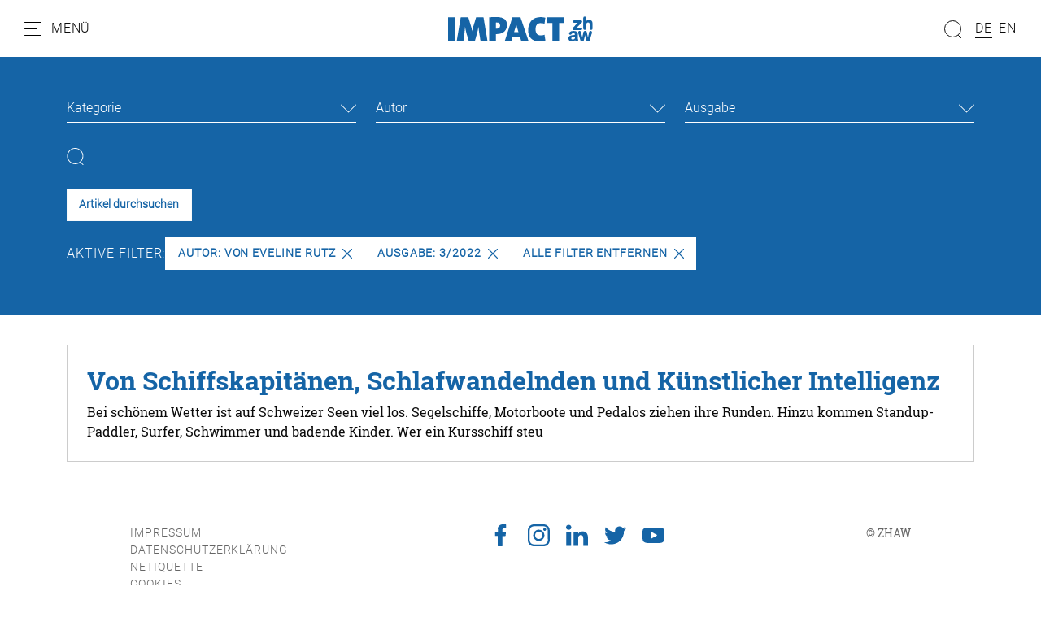

--- FILE ---
content_type: text/html; charset=utf-8
request_url: https://impact.zhaw.ch/de/suche?tx_solr%5Bfilter%5D%5B3%5D=printedIssue%3A3%2F2022&tx_solr%5Bfilter%5D%5B4%5D=author%3Avon+Eveline+Rutz
body_size: 8125
content:
<!DOCTYPE html>
<html dir="ltr" lang="de-ch">
<head>

<meta charset="utf-8">
<!-- 
	Stämpfli Kommunikation
	www.staempfli.com

	This website is powered by TYPO3 - inspiring people to share!
	TYPO3 is a free open source Content Management Framework initially created by Kasper Skaarhoj and licensed under GNU/GPL.
	TYPO3 is copyright 1998-2026 of Kasper Skaarhoj. Extensions are copyright of their respective owners.
	Information and contribution at https://typo3.org/
-->


<link rel="icon" href="/typo3conf/ext/zhaw-impact/Resources/Public/Icons/favicon.ico" type="image/vnd.microsoft.icon">
<title>Suche: zhaw-impact</title>
<meta name="generator" content="TYPO3 CMS" />
<meta name="viewport" content="width=device-width, initial-scale=1" />
<meta name="robots" content="index,follow" />
<meta property="og:title" content="Suche" />
<meta name="twitter:card" content="summary" />
<meta name="twitter:title" content="Suche" />
<meta name="apple-mobile-web-app-capable" content="no" />
<meta name="google-site-verification" content="DMrsAcfOc5GHiNOEpEvJh8nwDya-1QaEfkZCXDLAO5Q" />

<link rel="stylesheet" href="/typo3conf/ext/webmagazin/Resources/Public/Frontend/lib/css/mmenu.css?1756714031" media="all">
<link rel="stylesheet" href="/typo3conf/ext/webmagazin/Resources/Public/Frontend/lib/css/mhead.css?1756714031" media="all">
<link rel="stylesheet" href="/typo3conf/ext/webmagazin/Resources/Public/Frontend/lib/css/mburger.css?1756714031" media="all">

<link rel="stylesheet" href="/typo3temp/assets/css/07cccf1941291f3c0095c44a5951a7f4.css?1687780779" media="all">
<link rel="stylesheet" href="/typo3conf/ext/staempfli_content_elements/Resources/Public/Css/custom.css?1720688226" media="all">
<link rel="stylesheet" href="/typo3conf/ext/focuspoint/Resources/Public/jquery-focuspoint-2015-08-31/css/focuspoint.css?1672251947" media="all">
<link rel="stylesheet" href="/typo3conf/ext/rx_shariff/Resources/Public/Css/shariff.complete.css?1635837049" media="all">
<link rel="stylesheet" href="/typo3temp/assets/css/comments_e97dd5c5bdff687d6718200dc057ae8f.css?1765463217" media="all">
<link rel="stylesheet" href="/typo3conf/ext/dp_cookieconsent/Resources/Public/css/dp_cookieconsent.css?1655741121" media="all">
<link rel="stylesheet" href="/typo3conf/ext/webmagazin/Resources/Public/Frontend/lib/css/slick.min.css?1756714031" media="all">
<link rel="stylesheet" href="/typo3conf/ext/webmagazin/Resources/Public/Frontend/lib/css/slick-theme.min.css?1756714031" media="all">
<link rel="stylesheet" href="/typo3temp/assets/css/frontend_e97dd5c5bdff687d6718200dc057ae8f.css?1765463221" media="all">
<link rel="stylesheet" href="/typo3temp/assets/css/c5da614ee3c2fce1b1e4a31f0caa92bd.css?1687780779" media="all">



<script src="/typo3conf/ext/focuspoint/Resources/Public/JavaScript/jquery-1.11.3.min.js?1672251947"></script>
<script src="/typo3conf/ext/comments/Resources/Public/JavaScript/lib/sweetalert2.all.js?1700057328"></script>
<script src="/typo3conf/ext/webmagazin/Resources/Public/Frontend/lib/js/mmenu.js?1756714031"></script>
<script src="/typo3conf/ext/webmagazin/Resources/Public/Frontend/lib/js/mhead.js?1756714031"></script>
<script src="/typo3conf/ext/webmagazin/Resources/Public/Frontend/lib/js/isotope.pkgd.js?1756714031"></script>
<script src="/typo3conf/ext/webmagazin/Resources/Public/Frontend/lib/js/slick.min.js?1756714031"></script>
<script src="/typo3conf/ext/webmagazin/Resources/Public/Frontend/lib/js/bootstrap.bundle.js?1756714031"></script>
<script src="/typo3conf/ext/webmagazin/Resources/Public/Frontend/lib/js/imagesloaded.pkgd.js?1756714031"></script>




<script data-ignore="1" data-cookieconsent="statistics" type="text/plain"></script>
<link rel="canonical" href="https://impact.zhaw.ch/de/suche"/>

<link rel="alternate" hreflang="de-ch" href="https://impact.zhaw.ch/de/suche"/>
<link rel="alternate" hreflang="en" href="https://impact.zhaw.ch/en/search"/>
<link rel="alternate" hreflang="x-default" href="https://impact.zhaw.ch/de/suche"/>
</head>
<body>


<div class="mm-page">
    




    

<header id="header" class="header">

    <div class="header__navigation d-print-none">
        <a href="#mainNavigation" class="header__navigation--link">
            <svg width="21px" height="17px" viewBox="0 0 21 17" version="1.1"><g id="Symbols" stroke="none" stroke-width="1" fill="none" fill-rule="evenodd"><g id="Navbar_Weiss" transform="translate(-32.000000, -22.000000)"><g id="Navbar"><g id="Menu" transform="translate(30.000000, 18.000000)"><g id="Group" transform="translate(2.500000, 4.000000)" stroke="#000000" stroke-linecap="round"><path d="M0,16.5 L20,16.5" id="Line"/><path d="M0,8.5 L15,8.5" id="Line"/><path d="M0,0.5 L20,0.5" id="Line"/></g><rect id="Bounds" x="0" y="0" width="25" height="25"/></g></g></g></g></svg>
            <span class="d-none d-lg-inline">Menü</span>
        </a>
    </div>

    <div class="header__logo">
        

<div class="header__logo--image">
    <a class="logo" id="logo" title="Zur Startseite" href="/de/">
        <img class="d-none d-md-block" title="Logo" alt="Logo" src="/typo3conf/ext/zhaw-impact/Resources/Public/Images/logo.svg" width="178" height="31" />
        <img class="d-block d-md-none" title="Logo" alt="Logo" src="/typo3conf/ext/zhaw-impact/Resources/Public/Images/logo.svg" width="150" height="27" />
    </a>
</div>


    </div>

    
    <div class="header__search tx-solr-search-form">
        <form method="get" class="header__search__form" id="js-header-search-form" action="/de/suche" data-suggest="/de/suche?type=7384" data-suggest-header="Top Treffer" accept-charset="utf-8">
            <div class="input-group">
                

                

                <span class="input-group-btn">
                    <button class="btn btn-default tx-solr-submit" type="submit">
                        <span class=" glyphicon glyphicon-search"></span>
                        <span>
                            <svg width="22px" height="22px" viewBox="0 0 22 22" version="1.1"><g id="Symbols" stroke="none" stroke-width="1" fill="none" fill-rule="evenodd"><g id="Filter" transform="translate(-89.000000, -117.000000)"><g id="Search" transform="translate(87.000000, 117.000000)"><g id="Group" transform="translate(12.500000, 11.000000) scale(-1, 1) translate(-12.500000, -11.000000) translate(2.000000, 0.000000)" stroke="#000"><circle id="Oval" cx="10.5" cy="10.5" r="10"/><path d="M3.5,18.5 L0.407670736,21.5923293" id="Line" stroke-linecap="round"/></g></g></g></g></svg>
                        </span>
                    </button>
                </span>

                <input type="text" id="js-header__search--field" class="tx-solr-q js-solr-q tx-solr-suggest tx-solr-suggest-focus header__search--field" name="tx_solr[q]" value="" />
            </div>
            
<div id="js-header-autosuggest" class="tx-solr__autosuggest">
    <div class="tx-solr__autosuggest__spinner">
        <div class="header-search-spinner" id="js-header-search-spinner">
            <div></div>
            <div></div>
            <div></div>
            <div></div>
        </div>
    </div>

    <div id="js-header-autosuggest__results">

    </div>

    <template id="js-header-autosuggest-item-template">
        <a class="searchresult" title="((title))" href="((link))">
            <div class="searchresult__title">
                <span class="searchresult__title--text">((title))</span>
            </div>
        </a>
    </template>
</div>

        </form>
    </div>


    <div class="header__actions d-print-none">

        
            <div class="quickAccess__search" id="quickAccess__search">
                <svg width="22px" height="22px" viewBox="0 0 22 22" version="1.1"><g id="Symbols" stroke="none" stroke-width="1" fill="none" fill-rule="evenodd"><g id="Filter" transform="translate(-89.000000, -117.000000)"><g id="Search" transform="translate(87.000000, 117.000000)"><g id="Group" transform="translate(12.500000, 11.000000) scale(-1, 1) translate(-12.500000, -11.000000) translate(2.000000, 0.000000)" stroke="#000"><circle id="Oval" cx="10.5" cy="10.5" r="10"/><path d="M3.5,18.5 L0.407670736,21.5923293" id="Line" stroke-linecap="round"/></g></g></g></g></svg>
            </div>
        

        
            

<nav class="quickAccess__languageSwitcher d-none d-md-block">
    <ul>
        
                
                        <li class="active">
                            <a href="/de/suche" hreflang="de-ch" title="DE">
                                <span>DE</span>
                            </a>
                        </li>
                    
        
                
                        <li class="">
                            <a href="/en/search" hreflang="en" title="EN">
                                <span>EN</span>
                            </a>
                        </li>
                    
        
    </ul>
</nav>


        
    </div>

</header>


    





    




    <main class="content" id="content">
        




        

    



        <div id="c4" class="frame frame-default frame-type-list frame-layout-0 container-width-full-width frame-space-after-medium frame-list-type-solr_pi_results background-type-transparent">
            <div class="frame-inner-wrapper">
                
                
                    



                
                
                    

    



                
                

    
        <div class="tx_solr">
	
	<div id="tx-solr-search">
		<div class="tx-solr-search-form-section">
			<div class="container">
				<div class="tx-solr-search-functions" id="tx-solr-search-functions">
					
						
							
	<div id="tx-solr-faceting">
		
			<div class="facet-area-main">
				<div class="solr-facets-available secondaryContentSection">
					<div class="facets row">
						
							<div class="facet facet-type facet-type-options panel-group col-12 col-sm-6 col-md-4" id="facet-accordion-category">
								

<div class="dropdown">
    <button class="dropdown-toggle" type="button" id="facet-dropdown-category" data-bs-toggle="dropdown" aria-expanded="false">
        Kategorie
    </button>
    <ul class="dropdown-menu" aria-labelledby="facet-dropdown-category">
        
            <div class="dropdown-item facet-option" data-facet-item-value="Abschlussarbeiten">
                <li>
                    <a class="facet solr-ajaxified" href="/de/suche?tx_solr%5Bfilter%5D%5B3%5D=printedIssue%3A3%2F2022&amp;tx_solr%5Bfilter%5D%5B4%5D=author%3Avon+Eveline+Rutz&amp;tx_solr%5Bfilter%5D%5B5%5D=category%3AAbschlussarbeiten">Abschlussarbeiten <span class="facet-result-count">1</span></a>
                </li>
            </div>
        
    </ul>
</div>



							</div>
						
							<div class="facet facet-type facet-type-options panel-group col-12 col-sm-6 col-md-4" id="facet-accordion-author">
								

<div class="dropdown">
    <button class="dropdown-toggle" type="button" id="facet-dropdown-author" data-bs-toggle="dropdown" aria-expanded="false">
        Autor
    </button>
    <ul class="dropdown-menu" aria-labelledby="facet-dropdown-author">
        
            <div class="dropdown-item facet-option" data-facet-item-value="von Eveline Rutz">
                <li>
                    <a class="facet solr-ajaxified" href="/de/suche?tx_solr%5Bfilter%5D%5B3%5D=printedIssue%3A3%2F2022&amp;tx_solr%5Bfilter%5D%5B4%5D=author%3Avon+Eveline+Rutz">von Eveline Rutz <span class="facet-result-count">1</span></a>
                </li>
            </div>
        
    </ul>
</div>



							</div>
						
							<div class="facet facet-type facet-type-options panel-group col-12 col-sm-6 col-md-4" id="facet-accordion-printedIssue">
								

<div class="dropdown">
    <button class="dropdown-toggle" type="button" id="facet-dropdown-printedIssue" data-bs-toggle="dropdown" aria-expanded="false">
        Ausgabe
    </button>
    <ul class="dropdown-menu" aria-labelledby="facet-dropdown-printedIssue">
        
            <div class="dropdown-item facet-option" data-facet-item-value="3/2022">
                <li>
                    <a class="facet solr-ajaxified" href="/de/suche?tx_solr%5Bfilter%5D%5B3%5D=printedIssue%3A3%2F2022&amp;tx_solr%5Bfilter%5D%5B4%5D=author%3Avon+Eveline+Rutz">3/2022 <span class="facet-result-count">1</span></a>
                </li>
            </div>
        
    </ul>
</div>



							</div>
						
					</div>
				</div>
			</div>
		
	</div>

						
					

					<div class="d-none">
						
					</div>

					<div class="d-none">
						
					</div>
				</div>

				


	<div class="tx-solr-loader hidden">
		<div class="book">
			<div class="book__page"></div>
			<div class="book__page"></div>
			<div class="book__page"></div>
			<div class="book__line"></div>
		</div>
	</div>

	<div class="tx-solr-search-form">
		<form method="get" id="tx-solr-search-form-pi-results" action="https://impact.zhaw.ch/de/suche" data-suggest="/de/suche?type=7384" data-suggest-header="Top Treffer" accept-charset="utf-8">
			<div class="row">
                

				

				<div class="col-12">
					<input type="text" class="tx-solr-q js-solr-q tx-solr-suggest tx-solr-suggest-focus" name="tx_solr[q]" value="" />
				</div>

				<div class="col-12 action-buttons">
					<button class="btn btn-light tx-solr-submit" type="submit">Artikel durchsuchen</button>

					
				</div>
			</div>
		</form>
	</div>



				<div class="row">
					
	
		<div id="tx-solr-facets-in-use">
			Aktive Filter:
			
				
					<a href="/de/suche?tx_solr%5Bfilter%5D%5B3%5D=printedIssue%3A3%2F2022" class="facet remove-facet-option solr-ajaxified btn btn-circle">
						Autor: von Eveline Rutz
						<svg version="1.1" id="Layer_1" x="0px" y="0px" viewBox="0 0 512.001 512.001" style="enable-background:new 0 0 512.001 512.001;"><g>
	<g>
		<path d="M294.111,256.001L504.109,46.003c10.523-10.524,10.523-27.586,0-38.109c-10.524-10.524-27.587-10.524-38.11,0L256,217.892    L46.002,7.894c-10.524-10.524-27.586-10.524-38.109,0s-10.524,27.586,0,38.109l209.998,209.998L7.893,465.999    c-10.524,10.524-10.524,27.586,0,38.109c10.524,10.524,27.586,10.523,38.109,0L256,294.11l209.997,209.998    c10.524,10.524,27.587,10.523,38.11,0c10.523-10.524,10.523-27.586,0-38.109L294.111,256.001z"/>
	</g>
</g></svg>
					</a>
				
			
				
					<a href="/de/suche?tx_solr%5Bfilter%5D%5B4%5D=author%3Avon+Eveline+Rutz" class="facet remove-facet-option solr-ajaxified btn btn-circle">
						Ausgabe: 3/2022
						<svg version="1.1" id="Layer_1" x="0px" y="0px" viewBox="0 0 512.001 512.001" style="enable-background:new 0 0 512.001 512.001;"><g>
	<g>
		<path d="M294.111,256.001L504.109,46.003c10.523-10.524,10.523-27.586,0-38.109c-10.524-10.524-27.587-10.524-38.11,0L256,217.892    L46.002,7.894c-10.524-10.524-27.586-10.524-38.109,0s-10.524,27.586,0,38.109l209.998,209.998L7.893,465.999    c-10.524,10.524-10.524,27.586,0,38.109c10.524,10.524,27.586,10.523,38.109,0L256,294.11l209.997,209.998    c10.524,10.524,27.587,10.523,38.11,0c10.523-10.524,10.523-27.586,0-38.109L294.111,256.001z"/>
	</g>
</g></svg>
					</a>
				
			
			<a href="/de/suche" class="solr-ajaxified  btn btn-circle">
				Alle Filter entfernen
				<svg version="1.1" id="Layer_1" x="0px" y="0px" viewBox="0 0 512.001 512.001" style="enable-background:new 0 0 512.001 512.001;"><g>
	<g>
		<path d="M294.111,256.001L504.109,46.003c10.523-10.524,10.523-27.586,0-38.109c-10.524-10.524-27.587-10.524-38.11,0L256,217.892    L46.002,7.894c-10.524-10.524-27.586-10.524-38.109,0s-10.524,27.586,0,38.109l209.998,209.998L7.893,465.999    c-10.524,10.524-10.524,27.586,0,38.109c10.524,10.524,27.586,10.523,38.109,0L256,294.11l209.997,209.998    c10.524,10.524,27.587,10.523,38.11,0c10.523-10.524,10.523-27.586,0-38.109L294.111,256.001z"/>
	</g>
</g></svg>
			</a>
		</div>
	

				</div>

				<div class="d-none row query-debug">
					
				</div>
			</div>
		</div>

		<div class="container tx-solr-search-results">
			<div class="searchinfo">
				
						
					

				

				
					<span class="result-found">
						
								Es wurde 1 Ergebnis in 2 Millisekunden gefunden.
							
					</span>

					<span class="result-range">
						
							Zeige Ergebnisse 1 bis 1 von 1.
						
					</span>
				
			</div>

			<div class="row">
				
					

					
						<div data-start="1" class="results-list list-group">
							
								

	<div class="list-group-item search-result results-entry col-12"
			data-document-score="1"
			data-document-id="ef813449203211b5fc76006216784ba0622d35fe/tx_news_domain_model_news/789"
			data-document-url="/de/artikel/von-schiffskapitaenen-schlafwandelnden-und-kuenstlicher-intelligenz"
		>

		<a href="/de/artikel/von-schiffskapitaenen-schlafwandelnden-und-kuenstlicher-intelligenz">

			<div class="results-entry-content">
				

				<h3 class="results-topic">Von Schiffskapitänen, Schlafwandelnden und Künstlicher Intelligenz</h3>

				<div class="results-teaser">
					<p class="result-content">Bei schönem Wetter ist auf Schweizer Seen viel los. Segelschiffe, Motorboote und Pedalos ziehen ihre Runden. Hinzu kommen Standup-Paddler, Surfer, Schwimmer und badende Kinder. Wer ein Kursschiff steu</p>
					
					
				</div>
			</div>
		</a>
	</div>

							
						</div>
					
				
			</div>
		</div>
	</div>

</div>
    


                
                    



                
                
                    



                
            </div>
        </div>

    




        




    </main>
    





    




    

<footer class="footer mm-slideout d-print-none" id="footer">
    <div class="footer__contentWrapper">
        <div class="footer__shortlinks">
            
                


<nav role="navigation">
    <ul>
        
            <li class="">
                <a href="/de/impressum" target="" title="Impressum">
                    Impressum
                </a>
            </li>
        
            <li class="">
                <a href="/de/datenschutzerklaerung" target="" title="Datenschutzerklärung">
                    Datenschutzerklärung
                </a>
            </li>
        
            <li class="">
                <a href="/de/netiquette" target="" title="Netiquette">
                    Netiquette
                </a>
            </li>
        
        <li class="footer__cookie">
            <a id="cookie-revoke-button" class="inline-cookie-revoke mute" href="#cookie-revoke-button" onclick="document.querySelector('.cc-revoke.dp--revoke').click()">
                Cookies
            </a>
        </li>
    </ul>
</nav>


            
        </div>
        <div class="footer__socialMedia">
            


    

    
        <a target="_blank" href="https://www.facebook.com/zhaw.ch/">
            <svg viewBox="0 0 32 32"><path d="M8.4 17h3.5v14.4c0 .3.2.5.5.5h5.9c.3 0 .5-.2.5-.5V17.1h4c.3 0 .5-.2.5-.5l.6-5.3c0-.1 0-.3-.1-.4-.1-.1-.2-.2-.4-.2h-4.6V7.4c0-1 .5-1.5 1.6-1.5h3c.3 0 .5-.2.5-.5V.5c0-.3-.2-.5-.5-.5H19c-.7 0-3.3.1-5.2 2-2.2 2-1.9 4.5-1.8 4.9v3.9H8.4c-.3 0-.5.2-.5.5v5.2c0 .3.2.5.5.5z"/></svg>
        </a>
    

    
        <a target="_blank" href="https://www.instagram.com/zhaw/">
            <svg viewBox="0 0 32 32"><path d="M23.2 0H8.8C4 0 0 4 0 8.8v14.3C0 28 4 32 8.8 32h14.3c4.9 0 8.8-4 8.8-8.8V8.8C32 4 28 0 23.2 0zm6 23.2c0 3.3-2.7 6-6 6H8.8c-3.3 0-6-2.7-6-6V8.8c0-3.3 2.7-6 6-6h14.3c3.3 0 6 2.7 6 6l.1 14.4z"/><path d="M16 7.8c-4.5 0-8.2 3.7-8.2 8.2 0 4.5 3.7 8.2 8.2 8.2s8.2-3.7 8.2-8.2c0-4.5-3.7-8.2-8.2-8.2zm0 13.6c-3 0-5.4-2.4-5.4-5.4 0-3 2.4-5.4 5.4-5.4s5.4 2.4 5.4 5.4c0 3-2.4 5.4-5.4 5.4zm8.6-16.1c-.5 0-1.1.2-1.5.6-.4.4-.6.9-.6 1.5 0 .5.2 1.1.6 1.5.4.4.9.6 1.5.6.5 0 1.1-.2 1.5-.6.4-.4.6-.9.6-1.5 0-.5-.2-1.1-.6-1.5-.4-.3-1-.6-1.5-.6z"/></svg>
        </a>
    

    
        <a target="_blank" href="https://www.linkedin.com/school/z-rcher-hochschule-f-r-angewandte-wissenschaften-zhaw-/">
            <svg viewBox="0 0 32 32"><path d="M32 19.5v11.8h-6.9v-11c0-2.8-1-4.7-3.5-4.7-1.9 0-3 1.3-3.5 2.5-.2.4-.2 1.1-.2 1.7v11.5H11s.1-18.7 0-20.6h6.9v3-.1c.9-1.4 2.5-3.4 6.2-3.4 4.5 0 7.9 2.9 7.9 9.3zM3.9.7C1.5.7 0 2.3 0 4.3s1.5 3.6 3.8 3.6c2.4 0 3.9-1.6 3.9-3.6S6.2.7 3.9.7zM.4 31.3h6.9V10.7H.4v20.6z"/></svg>
        </a>
    

    

    

    

    

    
        <a target="_blank" href="https://twitter.com/zhaw">
            <svg viewBox="0 0 32 32"><path d="M32 6.1c-1.2.5-2.4.9-3.8 1 1.4-.8 2.4-2.1 2.9-3.6-1.3.8-2.7 1.3-4.2 1.6C25.7 3.8 24 3 22.2 3c-3.6 0-6.6 2.9-6.6 6.6 0 .5.1 1 .2 1.5-5.5-.3-10.3-2.9-13.6-6.9-.6 1-.9 2.1-.9 3.3 0 2.3 1.2 4.3 2.9 5.5-1.1 0-2.1-.3-3-.8v.1c0 3.2 2.3 5.8 5.3 6.4-.5.1-1.1.2-1.7.2-.4 0-.8 0-1.2-.1.8 2.6 3.3 4.5 6.1 4.6-2.2 1.8-5.1 2.8-8.2 2.8-.5 0-1.1 0-1.6-.1 2.9 1.9 6.4 3 10.1 3 12.1 0 18.7-10 18.7-18.7v-.8c1.3-1 2.4-2.2 3.3-3.5z"/></svg>
        </a>
    

    

    

    
        <a target="_blank" href="https://www.youtube.com/user/ZHAWch">
            <svg viewBox="0 0 32 32"><path d="M30.8 6.7c-1.2-1.4-3.3-1.9-7.4-1.9H8.6c-4.2 0-6.3.6-7.5 2.1C0 8.2 0 10.3 0 13.2v5.5c0 5.6 1.3 8.5 8.6 8.5h14.8c3.5 0 5.5-.5 6.8-1.7 1.3-1.2 1.9-3.3 1.9-6.8v-5.5c-.1-3-.2-5.1-1.3-6.5zM20.5 16.8l-6.7 3.5c-.2.1-.3.1-.5.1s-.4 0-.5-.1c-.3-.2-.5-.5-.5-.9v-7c0-.4.2-.7.5-.9.3-.2.7-.2 1 0l6.7 3.5c.3.2.6.5.6.9 0 .3-.2.7-.6.9z"/></svg>
        </a>
    

    

    

    



        </div>

        <div class="footer__company">
            
                
                        © <span>ZHAW</span>
                    
            
        </div>
    </div>
</footer>


    




</div>



<nav role="navigation" id="mainNavigation">
    
    <ul>
        
            
                    <li>
                        <a class="active"
                           href="/de/"
                           target=""
                           title="Home" >
                            <p class="title">Home</p>
                            <p class="subtitle"></p>
                        </a>
                        
                    </li>
                
        
            
                    
                    <li>
                        <span>
                            <p class="title">Rubriken</p>
                            <p class="subtitle"></p>
                        </span>
                        
                            
    <ul>
        
            
                    <li>
                        <a class=""
                           href="/de/editorial"
                           target=""
                           title="Editorial" >
                            <p class="title">Editorial</p>
                            <p class="subtitle">Vorwort der Chefredaktion</p>
                        </a>
                        
                    </li>
                
        
            
                    <li>
                        <a class=""
                           href="/de/alumni"
                           target=""
                           title="Alumni" >
                            <p class="title">Alumni</p>
                            <p class="subtitle">Was ZHAW-Absolventinnen und -Absolventen heute machen</p>
                        </a>
                        
                    </li>
                
        
            
                    <li>
                        <a class=""
                           href="/de/menschen"
                           target=""
                           title="Menschen" >
                            <p class="title">Menschen</p>
                            <p class="subtitle">Wir schauen Forschenden und Dozierenden über die Schulter</p>
                        </a>
                        
                    </li>
                
        
            
                    <li>
                        <a class=""
                           href="/de/dossier"
                           target=""
                           title="Dossier" >
                            <p class="title">Dossier</p>
                            <p class="subtitle">Das Schwerpunktthema jeder Ausgabe</p>
                        </a>
                        
                    </li>
                
        
            
                    <li>
                        <a class=""
                           href="/de/forschung"
                           target=""
                           title="Forschung" >
                            <p class="title">Forschung</p>
                            <p class="subtitle">Neues aus der ZHAW-Forschung</p>
                        </a>
                        
                    </li>
                
        
            
                    <li>
                        <a class=""
                           href="/de/studium"
                           target=""
                           title="Studium" >
                            <p class="title">Studium</p>
                            <p class="subtitle">Einblick in Studienangebote</p>
                        </a>
                        
                    </li>
                
        
            
                    <li>
                        <a class=""
                           href="/de/interview"
                           target=""
                           title="Interview" >
                            <p class="title">Interview</p>
                            <p class="subtitle">Fachleute diskutieren</p>
                        </a>
                        
                    </li>
                
        
            
                    <li>
                        <a class=""
                           href="/de/spotlight"
                           target=""
                           title="Spotlight" >
                            <p class="title">Spotlight</p>
                            <p class="subtitle">Umfragen zu den Schwerpunktthemen</p>
                        </a>
                        
                    </li>
                
        
            
                    <li>
                        <a class=""
                           href="/de/meinung"
                           target=""
                           title="Meinung" >
                            <p class="title">Meinung</p>
                            <p class="subtitle">Standpunkte von ZHAW-Angehörigen</p>
                        </a>
                        
                    </li>
                
        
            
                    <li>
                        <a class=""
                           href="/de/panorama"
                           target=""
                           title="Panorama" >
                            <p class="title">Panorama</p>
                            <p class="subtitle">Vermischtes aus dem Campusleben</p>
                        </a>
                        
                    </li>
                
        
            
                    <li>
                        <a class=""
                           href="/de/perspektivenwechsel"
                           target=""
                           title="Perspektivenwechsel" >
                            <p class="title">Perspektivenwechsel</p>
                            <p class="subtitle">Blick nach aussen und von aussen auf die ZHAW</p>
                        </a>
                        
                    </li>
                
        
            
                    <li>
                        <a class=""
                           href="/de/abschluss"
                           target=""
                           title="Abschlussarbeiten" >
                            <p class="title">Abschlussarbeiten</p>
                            <p class="subtitle">Bachelor- und Masterarbeiten im Kurzporträt</p>
                        </a>
                        
                    </li>
                
        
    </ul>

                        
                    </li>
                
        
            
                    
                    <li class="divider"></li>
                
        
            
                    <li>
                        <a class="active"
                           href="/de/suche"
                           target=""
                           title="Suche" >
                            <p class="title">Suche</p>
                            <p class="subtitle"></p>
                        </a>
                        
                    </li>
                
        
            
                    <li>
                        <a class=""
                           href="/de/archiv"
                           target=""
                           title="Archiv" >
                            <p class="title">Archiv</p>
                            <p class="subtitle"></p>
                        </a>
                        
                    </li>
                
        
            
                    <li>
                        <a class=""
                           href="/de/vorherige-ausgabe"
                           target=""
                           title="Vorherige Ausgabe" >
                            <p class="title">Vorherige Ausgabe</p>
                            <p class="subtitle"></p>
                        </a>
                        
                    </li>
                
        
            
                    <li>
                        <a class=""
                           href="/de/ueber-das-zhaw-impact-und-die-zhaw"
                           target=""
                           title="Über das ZHAW-Impact und die ZHAW" >
                            <p class="title">Über das ZHAW-Impact und die ZHAW</p>
                            <p class="subtitle"></p>
                        </a>
                        
                    </li>
                
        
    </ul>

</nav>
<script src="https://www.google.com/recaptcha/api.js?hl="></script>

<script src="/typo3conf/ext/focuspoint/Resources/Public/jquery-focuspoint-2015-08-31/js/jquery.focuspoint.min.js?1672251947"></script>
<script src="/typo3conf/ext/rx_shariff/Resources/Public/JavaScript/shariff.complete.js?1635837049"></script>
<script src="/typo3conf/ext/comments/Resources/Public/JavaScript/comments.js?1700057328" type="module"></script>
<script src="/typo3conf/ext/comments/Resources/Public/JavaScript/custom.js?1700057328"></script>
<script src="/typo3conf/ext/dp_cookieconsent/Resources/Public/JavaScript/dp_cookieconsent.js?1655741121"></script>
<script src="/typo3conf/ext/banners/Resources/Public/JavaScript/banners.js?1700057356"></script>
<script src="/typo3conf/ext/webmagazin/Resources/Public/JavaScript/Default.js?1756714031"></script>
<script src="/typo3conf/ext/zhaw-impact/Resources/Public/JavaScript/frontend.js?1687792165"></script>
<script src="/typo3temp/assets/js/ada5e7e9772e1cf9efdbf96f96f596d2.js?1687780779"></script>


<script type="text/javascript">            /*<![CDATA[*/
            (function() {
                var sz = document.createElement('script'); sz.type = 'text/javascript'; sz.async = true;
                sz.src = '//siteimproveanalytics.com/js/siteanalyze_6045719.js';
                var s = document.getElementsByTagName('script')[0]; s.parentNode.insertBefore(sz, s);
            })();
            /*]]>*/</script><div style="display:none;" id="mmenuContents"><span class="close">Schliessen</span></div><!--
  ~ Copyright (c) 2021.
  ~
  ~ @category   TYPO3
  ~
  ~ @copyright  2021 Dirk Persky (https://github.com/DirkPersky)
  ~ @author     Dirk Persky <info@dp-wired.de>
  ~ @license    MIT
  -->



<!-- Begin Cookie Consent plugin by Dirk Persky - https://github.com/DirkPersky/typo3-dp_cookieconsent -->
<script type="text/plain" data-ignore="1" data-dp-cookieDesc="layout">
    <!--
  ~ Copyright (c) 2021.
  ~
  ~ @category   TYPO3
  ~
  ~ @copyright  2021 Dirk Persky (https://github.com/DirkPersky)
  ~ @author     Dirk Persky <info@dp-wired.de>
  ~ @license    MIT
  -->

Wir benutzen Cookies, die für den technischen Betrieb der Website erforderlich sind und stets gesetzt werden. Cookies, um Inhalte und Anzeigen zu personalisieren und die Zugriffe auf unsere Website zu analysieren, werden nur mit Ihrer Zustimmung gesetzt. Informationen darüber, wie Sie unsere Website verwenden, geben wir auch an unsere Partner für soziale Medien, Werbung und Analysen weiter.


    <a aria-label="learn more about cookies"
       role=button tabindex="1"
       class="cc-link"
       href="/de/"
       rel="noopener noreferrer nofollow"
       target="_blank"
    >
        Lesen Sie unsere Cookie-Richtlinie.
    </a>


</script>
<script type="text/plain" data-ignore="1" data-dp-cookieSelect="layout">
    <!--
  ~ Copyright (c) 2021.
  ~
  ~ @category   TYPO3
  ~
  ~ @copyright  2021 Dirk Persky (https://github.com/DirkPersky)
  ~ @author     Dirk Persky <info@dp-wired.de>
  ~ @license    MIT
  -->

<div class="dp--cookie-check" xmlns:f="http://www.w3.org/1999/html">
    <label for="dp--cookie-require">
        <input type="hidden" name="" value="" /><input disabled="disabled" class="dp--check-box" id="dp--cookie-require" tabindex="-1" type="checkbox" name="" value="" checked="checked" />
        Notwendig
    </label>
    <label for="dp--cookie-statistics">
        <input class="dp--check-box" id="dp--cookie-statistics" tabindex="1" type="checkbox" name="" value="" />
        Statistiken
    </label>
    <label for="dp--cookie-marketing">
        <input class="dp--check-box" id="dp--cookie-marketing" tabindex="1" type="checkbox" name="" value="" />
        Marketing
    </label>
</div>

</script>
<script type="text/plain" data-ignore="1" data-dp-cookieRevoke="layout">
    <div class="cc-revoke dp--revoke {{classes}}">
    <i class="dp--icon-fingerprint"></i>
    <span class="dp--hover">Cookies</span>
</div>



</script>
<script type="text/plain" data-ignore="1" data-dp-cookieIframe="layout">
    <div class="dp--overlay-inner">
    <div class="dp--overlay-header">{{notice}}</div>
    <div class="dp--overlay-description">{{desc}}</div>
    <div class="dp--overlay-button">
        <button class="db--overlay-submit" onclick="window.DPCookieConsent.forceAccept(this)"
                data-cookieconsent="{{type}}" {{style}}>
        {{btn}}
        </button>
    </div>
</div>

</script>
<script type="text/javascript" data-ignore="1">
    window.cookieconsent_options = {
        overlay: {
            notice: true,
            box: {
                background: 'rgba(0,0,0,.8)',
                text: '#fff'
            },
            btn: {
                background: '#b81839',
                text: '#fff'
            }
        },
        content: {
            message:'Wir benutzen Cookies, die für den technischen Betrieb der Website erforderlich sind und stets gesetzt werden. Cookies, um Inhalte und Anzeigen zu personalisieren und die Zugriffe auf unsere Website zu analysieren, werden nur mit Ihrer Zustimmung gesetzt. Informationen darüber, wie Sie unsere Website verwenden, geben wir auch an unsere Partner für soziale Medien, Werbung und Analysen weiter.',
            dismiss:'Cookies zulassen!',
            allow:'Auswahl akzeptieren',
            deny: 'Ablehnen',
            link:'Lesen Sie unsere Cookie-Richtlinie.',
            href:'/de/',
            target:'_blank',
            'allow-all': 'Alle akzeptieren',

            media: {
                notice: 'Cookie-Hinweis',
                desc: 'Beim Laden dieser Ressource wird eine Verbindung zu externen Servern hergestellt, die Cookies und andere Tracking-Technologien verwenden. Weitere Informationen finden Sie in unserer Datenschutzerklärung.',
                btn: 'Erlaube Cookies und lade diese Ressource.',
            }
        },
        theme: 'webmagazin',
        position: 'bottom-right',
        type: 'opt-in',
        revokable: true,
        reloadOnRevoke: false,
        checkboxes: {"statistics":"false","marketing":"false"},
        palette: {
            popup: {
                background: 'var(--webmagazin-cookieconsent-box-background)',
                text: 'var(--webmagazin-cookieconsent-box-text)'
            },
            button: {
                background: 'var(--webmagazin-cookieconsent-button-background)',
                text: 'var(--webmagazin-cookieconsent-button-text)',
            }
        }
    };
</script>
<!-- End Cookie Consent plugin -->



</body>
</html>